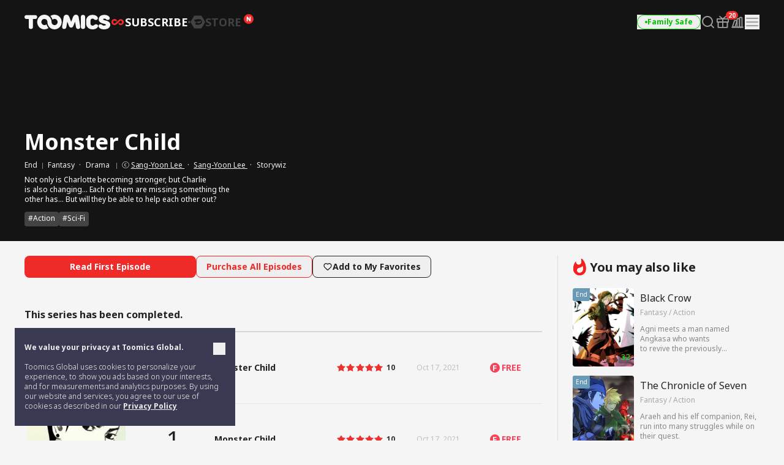

--- FILE ---
content_type: application/javascript
request_url: https://toomics.com/assets/lib/gift_modal.js?v=20251203b
body_size: 4573
content:
/************************************************************
 * 공통: 디버그 로그 ON/OFF 스위치
 *  - DEBUG_EVENT = true 로 바꾸면 전체 로그가 출력됨
 ************************************************************/
var DEBUG_EVENT = false; // ← 필요할 때만 true 로

function dbg() {
    if (!DEBUG_EVENT || typeof console === 'undefined') return;
    console.log.apply(console, arguments);
}
function dbgWarn() {
    if (!DEBUG_EVENT || typeof console === 'undefined') return;
    console.warn.apply(console, arguments);
}
function dbgError() {
    if (!DEBUG_EVENT || typeof console === 'undefined') return;
    console.error.apply(console, arguments);
}

/************************************************************
 * 1) /track/... 이벤트 전송
 ************************************************************/
(function($){
    // 전송할 서버 엔드포인트 (LANG_PREFIX 전역변수 사용)
    var ENDPOINT = (typeof LANG_PREFIX !== 'undefined' ? LANG_PREFIX : '/en') + '/mypage/event_track';

    // 이 페이지에서 한 번만 전송하기 위한 메모리 플래그
    var hasSentTrack = false;

    // URL pathname에서 track 세그먼트 추출
    // 예: /en/index/index/track/gift_ticket_modal
    var pathSegments = window.location.pathname.split('/').filter(Boolean); // 빈 문자열 제거
    var trackValue = null;

    var trackIndex = pathSegments.indexOf('track');
    if (trackIndex !== -1 && pathSegments.length > trackIndex + 1) {
        trackValue = pathSegments[trackIndex + 1];
    }

    // track 세그먼트가 없으면 전송 안 함
    if (!trackValue) {
        dbg('[track] no track segment in URL, skip');
        return;
    }

    var payload = {
        track: trackValue,
        url: window.location.href,
        referrer: document.referrer || null,
        userAgent: navigator.userAgent,
        method: 'gift_ticket_modal',
        ts: (new Date()).toISOString()
    };

    // 전송 함수 (AJAX 사용)
    function sendViaAjax(data, onComplete) {
        $.ajax({
            url: ENDPOINT,
            method: 'POST',
            contentType: 'application/json; charset=utf-8',
            data: JSON.stringify(data),
            dataType: 'json',
            success: function(resp) {
                hasSentTrack = true;
                dbg('[track] sent via ajax:', resp);
                if (typeof onComplete === 'function') onComplete(null, resp);
            },
            error: function(xhr, status, err) {
                dbgWarn('[track] send via ajax failed:', status, err);
                if (typeof onComplete === 'function') onComplete(err);
            }
        });
    }

    // 페이지 언로드 시 sendBeacon 전송
    function sendViaBeacon(data) {
        if (!navigator.sendBeacon) {
            dbgWarn('[track] sendBeacon not supported');
            return false;
        }
        try {
            var blob = new Blob([JSON.stringify(data)], { type: 'application/json' });
            var ok = navigator.sendBeacon(ENDPOINT, blob);
            dbg('[track] sendBeacon result:', ok);
            if (ok) {
                hasSentTrack = true;
            }
            return ok;
        } catch (e) {
            dbgError('[track] sendBeacon error:', e);
            return false;
        }
    }

    // 우선 AJAX로 전송 시도
    sendViaAjax(payload);

    // 페이지 떠날 때 sendBeacon 시도 (AJAX 성공 못했을 때 대비)
    $(window).on('beforeunload unload', function(){
        if (hasSentTrack) return;
        sendViaBeacon(payload);
    });

})(jQuery);

/* ============================================================
   2) modal 위에 confetti 출력 (재사용 가능)
   - 여러 호출 안전 (캔버스 재사용)
   - useWorker=false (호환성 우선)
   ============================================================ */

let _confettiTopInstance = null;   // confetti 인스턴스(함수)
let _confettiCanvas = null;        // 생성한 캔버스
let _confettiLock = false;         // 중복 실행 방지 (선택적)

/** waitForConfetti: callback 방식 (원래 코드와 호환) */
function waitForConfetti(callback) {
    if (typeof confetti !== "undefined") {
        callback();
    } else {
        // 50ms 간격으로 확인
        setTimeout(function(){ waitForConfetti(callback); }, 50);
    }
}

/** ensureTopConfettiCanvas: 캔버스 생성 및 confetti 인스턴스 초기화 */
function ensureTopConfettiCanvas() {
    // 이미 인스턴스가 있으면 재사용
    if (_confettiTopInstance && typeof _confettiTopInstance === 'function') {
        dbg('[confetti] reusing existing top canvas instance');
        return _confettiTopInstance;
    }

    if (typeof confetti === 'undefined') {
        // 라이브러리 아직 로드 안 됨
        return null;
    }

    // body가 없으면 대기 (script가 head에서 실행되는 경우 대비)
    if (!document.body) {
        window.addEventListener('DOMContentLoaded', ensureTopConfettiCanvas, { once: true });
        return null;
    }

    // 이미 캔버스가 DOM에 있는지 확인 (id 기준)
    let existing = document.getElementById('confetti-top-canvas');
    if (existing) {
        _confettiCanvas = existing;
    } else {
        // 캔버스 생성
        _confettiCanvas = document.createElement('canvas');
        _confettiCanvas.id = 'confetti-top-canvas';
        Object.assign(_confettiCanvas.style, {
            position: 'fixed',
            left: '0',
            top: '0',
            width: '100%',
            height: '100%',
            pointerEvents: 'none',
            zIndex: String(2147483647), // 매우 큰 값
            display: 'block'
        });
        // append
        document.body.appendChild(_confettiCanvas);
        dbg('[confetti] top canvas created and appended to body');
    }

    // confetti.create로 인스턴스 생성 (useWorker=false for broad compatibility)
    try {
        _confettiTopInstance = confetti.create(_confettiCanvas, { resize: true, useWorker: false });
        dbg('[confetti] top instance created');
    } catch (err) {
        dbgError('[confetti] failed to create instance:', err);
        _confettiTopInstance = null;
    }

    return _confettiTopInstance;
}

/** 실제 중앙 버스트(인스턴스 사용) */
function fireCenterOnTop() {
    const inst = ensureTopConfettiCanvas() || confetti;
    if (!inst) {
        dbgWarn('[confetti] no instance available for fireCenterOnTop');
        return;
    }

    try {
        inst({
            //shapes: ['star'],
            particleCount: 50,
            spread: 80,
            startVelocity: 40,
            origin: { x: 0.5, y: 0.5 }
        });
        dbg('[confetti] fireCenterOnTop called');
    } catch (e) {
        dbgError('[confetti] error in fireCenterOnTop:', e);
    }
}

/** 타이머 기반 지속 효과 */
function timedCenterOnTop(duration = 800, opts) {
    const inst = ensureTopConfettiCanvas() || confetti;
    if (!inst) {
        dbgWarn('[confetti] no instance available for timedCenterOnTop');
        return;
    }

    const baseOpts = Object.assign({
        particleCount: 10,
        spread: 360,
        startVelocity: 25,
        ticks: 60,
        origin: { x: 0.5, y: 0.5 },
    }, opts || {});

    const end = Date.now() + duration;
    (function frame() {
        try {
            inst(baseOpts);
        } catch (e) {
            dbgError('[confetti] error in timed frame:', e);
            return;
        }
        if (Date.now() < end) {
            requestAnimationFrame(frame);
        } else {
            dbg('[confetti] timedCenterOnTop finished');
        }
    })();
}

/************************************************************
 * 3) 선물 모달 showTicketModal + 버튼 속성 제거
 ************************************************************/
var showTicketModalFlag = 0;

function showTicketModal(sDate, el){
    showTicketModalFlag = 1;
    dbg('[showTicketModal] called, sDate=', sDate, 'el=', el);

    Base.setJoinWayViewCnt('register', 'M');
    // 쿠키 저장 (기존 setCookie 사용)
    try {
        // setCookie('show_ticket_modal_time', sDate);
		setCookieSec('show_ticket_modal_time', sDate, 0, 86400);
    } catch(err) {
        dbgWarn('[showTicketModal] setCookie failed:', err);
    }

    // confetti 실행 (기존 로직 유지)
    if (_confettiLock) {
        dbg('[confetti] currently locked, skipping new confetti run');
    } else {
        _confettiLock = true;
        waitForConfetti(function(){
            const inst = ensureTopConfettiCanvas();
            if (!inst && typeof confetti === 'undefined') {
                dbgError('[confetti] library still missing despite waitForConfetti');
                _confettiLock = false;
                return;
            }
            fireCenterOnTop();
            timedCenterOnTop(100);
            setTimeout(function(){ _confettiLock = false; }, 2000);
        });
    }

    // 1.5초 후에 data-toggle / data-target / onclick / click 이벤트 제거
    setTimeout(function(){
        try {
            // --- jQuery-friendly path ---
            if (el && window.jQuery && el.jquery) {
                // jQuery object
                const $el = el;
                const hadToggle = $el.is('[data-toggle]');
                const hadTarget = $el.is('[data-target]');
                const hadOnclick = $el.is('[onclick]');

                // remove attributes if present
                if (hadToggle) $el.removeAttr('data-toggle');
                if (hadTarget) $el.removeAttr('data-target');
                if (hadOnclick) $el.removeAttr('onclick');

                // remove jQuery-bound click handlers
                $el.off('click');

                dbg('[showTicketModal] jQuery element cleaned:', {
                    hadToggle,
                    hadTarget,
                    hadOnclick
                });
                return;
            }

            // Normalize to DOM element if selector string or jQuery-like array provided
            let targetEl = null;
            if (typeof el === 'string') {
                targetEl = document.querySelector(el);
            } else if (el instanceof Element) {
                targetEl = el;
            } else if (el && el.length && el[0] instanceof Element) {
                // maybe jQuery object passed as raw
                targetEl = el[0];
            }

            if (!targetEl) {
                dbg('[showTicketModal] no valid target element found for attr removal:', el);
                return;
            }

            // Check and remove attributes if present
            const hadToggle2 = targetEl.hasAttribute('data-toggle');
            const hadTarget2 = targetEl.hasAttribute('data-target');
            const hadOnclick2 = targetEl.hasAttribute('onclick');

            if (hadToggle2) targetEl.removeAttribute('data-toggle');
            if (hadTarget2) targetEl.removeAttribute('data-target');
            if (hadOnclick2) targetEl.removeAttribute('onclick');

            // Try to remove jQuery-bound handlers if jQuery exists
            if (window.jQuery) {
                try {
                    jQuery(targetEl).off('click');
                } catch(e) {
                    dbgWarn('[showTicketModal] jQuery off failed (ignored):', e);
                }
            }

            // Replace element with its clone to strip addEventListener handlers
            try {
                const newEl = targetEl.cloneNode(true); // true -> copy children and attributes
                targetEl.parentNode.replaceChild(newEl, targetEl);
                dbg('[showTicketModal] replaced element with clone to remove native listeners', {
                    hadToggle: hadToggle2,
                    hadTarget: hadTarget2,
                    hadOnclick: hadOnclick2
                });
            } catch(e) {
                dbgWarn('[showTicketModal] clone/replace failed (listeners may remain):', e);
            }

        } catch(e) {
            dbgWarn('[showTicketModal] error removing attrs/events:', e);
        }
    }, 1500);
}

/************************************************************
 * 4) 카운트다운 + 가입 모달 닫힐 때 선물 모달 띄우기
 ************************************************************/
function formatTime(sec) {
    var h = Math.floor(sec / 3600);
    var m = Math.floor((sec % 3600) / 60);
    var s = sec % 60;
    return h.toString().padStart(2,'0') + ':' +
        m.toString().padStart(2,'0') + ':' +
        s.toString().padStart(2,'0');
}

function modalEventCountDown() {
    // 변수 존재 및 유효성 검사: 정의되어 있고 숫자형(숫자로 변환 가능)인지 확인
    if (typeof window.modal_gift_remaining === 'undefined' ||
        window.modal_gift_remaining === null ||
        isNaN(window.modal_gift_remaining)) {
        // 변수 없거나 유효하지 않으면 아무 동작도 하지 않음
        return;
    }

    var el = document.getElementById('modal_ticket_count_down');
    if (!el) {
        // 타이머 표시 엘리먼트가 없으면 중단 (에러 방지)
        return;
    }

    el.innerHTML = formatTime(window.modal_gift_remaining);

    if (window.modal_gift_remaining > 0) {
        window.modal_gift_remaining--;
        setTimeout(modalEventCountDown, 1000);
    } else {
        el.innerHTML = "00:00:00";
        //location.href = '/mypage/gift_box_ticket';
    }
}

// 가입 모달이 닫힐 때, 조건 맞으면 선물 모달 오픈
$('#modal-sign').on('hide.bs.modal', function (e) {


    // 카운트다운용 남은 시간이 없으면 아무것도 안 함
    if (typeof window.modal_gift_remaining === 'undefined' ||
        window.modal_gift_remaining === null ||
        isNaN(window.modal_gift_remaining)) {
        dbg('[modal-sign hide] modal_gift_remaining invalid, skip');
        return;
    }

    var $btn         = $('#btn-modal-ticket');
    var $ticketModal = $('#modal-ticket');

    // 이미 showTicketModal 이 한 번 실행된 상태면 재실행 안 함
    if (showTicketModalFlag === 1) {
        dbg('[modal-sign hide] showTicketModalFlag=1, skip');
        return;
    }

    if ($btn.length && $btn.attr('onclick')) {
        var ts = $btn.attr('onclick').match(/'(\d+)'/);
        if (ts && ts[1]) {
            dbg('[modal-sign hide] calling showTicketModal with ts=', ts[1]);
            showTicketModal(ts[1], $btn[0]);
        }
        dbg('[modal-sign hide] opening #modal-ticket');
        $ticketModal.modal('show');
    }
    // e.preventDefault()는 사용하지 않으면 닫힘은 그대로 진행
});


// 카운트다운 시작 시도 (modal_gift_remaining 없으면 내부에서 자동 skip)
modalEventCountDown();

--- FILE ---
content_type: application/javascript
request_url: https://toomics.com/assets/language/english/lang_pack.js?v=2026011901
body_size: 3620
content:
var lang = {};

// {replace1} 문구를 replce_to_str로 치환
// 예 : lang.str_replace(lang.base_1, str );
lang['str_replace'] = function (obj, str) {
    return obj.split('{replace1}').join(str);
}

// 배열과 랭팩 obj를 넘겨주면 replace1,replace2 등등의 키값을 생성하여 해당 문구에 바인딩
lang['str_replace_arr'] = function (langObj, arr) {
    // 객체 생성
    var replaceArr = {};

    // 키값 생성 후 값 할당
    for (var i = 0; i < arr.length; i++) {
        replaceArr['replace' + (i + 1)] = arr[i];
    }

    // 해당 랭팩의 문구를 가져와
    var str = langObj;
    for (var key in replaceArr) {
        // {replace1},{replace2},{replace3}... 차례대로 값 할당
        str = str.split('{' + key + '}').join(replaceArr[key]);
    }
    return str;
}

//base
lang['base_1'] = 'Please enter your Facebook log in email';
lang['base_2'] = 'The URL was copied successfully';
lang['base_3'] = 'Please use Ctrl+C to copy';
lang['base_4'] = 'Please log in using the email you registered with';
lang['base_5'] = 'This is only available to members with unlimited access';
lang['base_6'] = 'Your Facebook log in account was successfully changed into an ordinary account. The password has been sent to your inbox.';
lang['base_7'] = 'Please enter your email and password.'; //@CHANGE
lang['base_8'] = 'Please enter a valid email address.';
lang['base_9'] = 'Please enter your password';
lang['base_10'] = 'Password must contain at least {0} characters';
lang['base_11'] = 'Password cannot contain more than {0} characters';
lang['base_12'] = '{0} is already in use';
lang['base_13'] = 'Password must contain only letters, numbers, and underscores';
lang['base_14'] = 'Please enter your password a second time to confirm it';
lang['base_15'] = 'Your password or email is not the same';
lang['base_16'] = 'Please agree to the Terms of Service';
lang['base_17'] = 'Please agree to the Privacy Policy ';
lang['base_18'] = 'Please use a number';
lang['base_19'] = 'Please use a number';
lang['base_20'] = 'Please use at least {0} characters for your password';
lang['base_21'] = 'Please only use up to {0} characters for your password';
lang['base_22'] = 'Please enter your phone number';
lang['base_23'] = 'Please enter what you are looking for';
lang['base_24'] = 'Please enter your email and password.';

//webtoon
lang['webtoon_1'] = 'Successfully added to favorites';
lang['webtoon_2'] = 'Successfully removed from favorites';
lang['webtoon_3'] = 'To free series home page';
lang['webtoon_4'] = 'You have read the latest updated content';
lang['webtoon_5'] = 'You have read the latest episode';
lang['webtoon_6'] = 'Preview the next chapter';
lang['webtoon_7'] = 'Read next chapter';
lang['webtoon_8'] = 'Super popular webtoons';
lang['webtoon_9'] = 'To paid series home page';
lang['webtoon_10'] = 'Would you like to read the latest popular series?';
lang['webtoon_11'] = 'Not enough coins';
lang['webtoon_12'] = 'Nothing has been selected! Please select \n chapters :)';
lang['webtoon_13'] = 'Please fill the required fields';
lang['webtoon_14'] = 'Please enter the type of report.';
lang['webtoon_15'] = 'Please enter your reason for reporting.';
lang['webtoon_16'] = 'Unable to purchase a series that has finished serialization';
lang['webtoon_17'] = 'Not enough coins';
lang['webtoon_18'] = 'Please enter the content';
lang['webtoon_19'] = 'Please fill the required fields';
lang['webtoon_20'] = 'Please enter the type of report.';
lang['webtoon_21'] = 'Please enter your reason for reporting.';
lang['webtoon_22'] = 'Removed from Favorites.';

//detail
lang['detail_1'] = 'You are already on the first page. Would you like to go to the previous chapter?';
lang['detail_2'] = 'First chapter';
lang['detail_3'] = 'You are already on the last page. Would you like to go to the next chapter?';
lang['detail_4'] = 'This is the last chapter';
lang['detail_5'] = 'Next';
lang['detail_6'] = 'Previous';
lang['detail_7'] = 'Go to next Episode';
lang['detail_8'] = 'Go to previous Episode';
lang['detail_9'] = 'Last Episode';
lang['detail_10'] = 'Latest Episode';
lang['detail_11'] = 'Swipe again to return to the Episode List';
lang['detail_12'] = 'Next Page';
lang['detail_13'] = 'Previous Page';


// mypage
lang['mypage_1'] = 'Are you sure you want to delete the selected series?';
lang['mypage_2'] = 'Are you sure you want to delete your account? \n\n If there is anything we can improve on, please let us know.  \n\n We will strive to provide a better experience for you.';
lang['mypage_3'] = 'Your payment plan was canceled.';
lang['mypage_4'] = 'Subscription could not be renewed.\n Please contact our Customer Service Center';
lang['mypage_5'] = 'Once your subscription is canceled,  {replace1}，\nyour access will not be automatically renewed.\n Are you sure you want to cancel your subscription?';
lang['mypage_6'] = 'Once you cancel your unlimited access voucher, ({replace1})You will not be able to access the service for 90 days after the expiration date. \n Are you sure you will cancel the plan?';
lang['mypage_7'] = 'Your subscription will expire on \n{replace1}.\n Are you sure you want to cancel your subscription?'
lang['mypage_8'] = 'Automatic subscription renewal has been canceled.';
lang['mypage_9'] = 'Cancellation of your subscription could not be completed \n please contact our Customer Service Center.';
lang['mypage_10'] = 'Coin purchases can be made from {replace1} quantity onwards.';
lang['mypage_11'] = 'You are currently using this service.';
lang['mypage_12'] = 'You can repurchase this unlimited access voucher after "{replace1}';
lang['mypage_13'] = 'Your unlimited access voucher grants you access to currently serialized comics. Please remember to cancel the standard comic voucher, after purchasing the unlimited access voucher.';
lang['mypage_14'] = 'You are currently using this service.';
lang['mypage_15'] = 'Please enter your original password!';
lang['mypage_16'] = 'Password must contain at least {0} characters';
lang['mypage_17'] = 'Password must contain at least {0} characters';
lang['mypage_18'] = 'Password cannot contain more than {0} characters';
lang['mypage_19'] = 'Please enter a new password!';
lang['mypage_20'] = 'Passwords do not match';
lang['mypage_21'] = 'Are you sure you want to change your password?';
lang['mypage_22'] = 'You can repurchase an unlimited access voucher after "{replace1}';
lang['mypage_23'] = 'You are currently using this service';
lang['mypage_24'] = '<em class="text-red">30 day unlimited access voucher<br/>automatically renew</em>';
lang['mypage_25'] = 'You are currently using this service';
lang['mypage_26'] = '<em class="text-red">30 day unlimited access voucher<br/>automatic renewal</em>';
lang['mypage_27'] = '<em class="text-red">30 day unlimited access voucher<br/>automatically renewal</em>';
lang['mypage_28'] = '<em class="text-red">30 day unlimited access voucher<br/>automatically renewal</em>';
lang['mypage_29'] = 'You are currently using this service';
lang['mypage_30'] = 'You can repurchase an unlimited access voucher after "{replace1}';
lang['mypage_31'] = 'Your unlimited access voucher grants you access to currently serialized comics. Please remember to cancel the standard comic voucher, after purchasing the unlimited access voucher';
lang['mypage_32'] = 'You are currently using this service';
lang['mypage_33'] = 'Please agree to the Terms of Service';
lang['mypage_34'] = 'Event : {replace1}coin + {replace2}coin';
lang['mypage_35'] = 'Purchase {replace1} vouchers';
lang['mypage_36'] = '<em class="text-red">Total {replace1} vouchers</em><small>({replace2} + {replace3} additional vouchers<span class="text-cyan"> + {replace4}</span>)</small>';
lang['mypage_37'] = '<em class="text-red">Total {replace1} vouchers</em><small>({replace2} + additional vouchers {replace3})</small>';
lang['mypage_38'] = 'Copied successfully';
lang['mypage_39'] = 'Please use Ctrl+C to copy';
lang['mypage_40'] = 'Update failed';
lang['mypage_41'] = '<tr><td>{replace1}</td><td><span class="font-ellipsis">{replace2}</span></td><td>{replace2} episodes </td><td><a href="{replace4}" title="read now">{replace5}</a></td></tr>';
lang['mypage_42'] = 'This is the last page';
lang['mypage_43'] = 'The selected series has been deleted';
lang['mypage_44'] = 'Once you cancel your unlimited access voucher, ({replace1})You will not be able to access the service for 90 days after the expiration date';
lang['mypage_45'] = 'Automatic renewal({replace1}) Will you cancel this service?\n this change will take effect from the following month';
lang['mypage_46'] = 'Please enter the original password!';
lang['mypage_47'] = 'Password must contain only letters, numbers, and underscores';
lang['mypage_48'] = 'Password must contain at least {0} characters';
lang['mypage_49'] = 'Password cannot contain more than {0} characters';
lang['mypage_50'] = 'Please enter a new password!';
lang['mypage_51'] = 'Are you sure you want to change your password?';
lang['mypage_52'] = 'Do you really want to delete your membership?';
lang['mypage_53'] = '(Vouchers)';
lang['mypage_54'] = 'Current series';
lang['mypage_55'] = 'Vouchers';
lang['mypage_56'] = 'Are you sure you want to cancel your VIP Membership?';
lang['mypage_57'] = "Please select your cancellation reason";
lang['mypage_58'] = "This mobile number is invalid";
lang['mypage_59'] = "Get Code";
lang['mypage_60'] = "Resend Code";
lang['mypage_61'] = "Verify";
lang['mypage_62'] = "The verification code has been resent";
lang['mypage_63'] = "You have exceeded the number of verification attempts.";
lang['mypage_64'] = "You can resend the code in {replace1}";
lang['mypage_65'] = "The card could not be registered due to insufficient balance, exceeded limit, payment error, or similar issues. Please try again.";

// payment
lang['payment_1'] = 'Please enter the field.';
lang['payment_2'] = 'Please enter a card number between 13~16 characters.';
lang['payment_3'] = 'The expiry date you entered is invalid.';
lang['payment_4'] = 'Request Purchase';
lang['payment_5'] = 'In progress..';
lang['payment_6'] = 'There is no card associated with this number.';
lang['payment_7'] = 'Card number';
lang['payment_8'] = 'CVV';
lang['payment_9'] = 'MM';
lang['payment_10'] = 'YY';
lang['payment_11'] = 'The card number is invalid.';
lang['payment_12'] = 'Purchased failed. Please try again.';
lang['payment_13'] = 'You currently have VIP Membership.';

// auth (모바일)
lang['auth_1'] = 'Currently in use: {0}';
lang['auth_2'] = 'Please enter your email and password.'; //@CHANGE
lang['auth_3'] = 'Please enter a valid email address.';
lang['auth_4'] = 'Please enter a password';
lang['auth_5'] = 'Password must contain at least {0} characters';
lang['auth_6'] = 'Password cannot contain more than {0} characters';
lang['auth_7'] = 'Please enter the same password to confirm';
lang['auth_8'] = 'Please enter at least {0} characters';
lang['auth_9'] = 'Please enter no more than {0} characters';
lang['auth_10'] = 'Passwords do not match';
lang['auth_11'] = 'Please agree to the Terms of Service';

// 쿠폰
lang['coupon_1'] = 'Log in to use';
lang['coupon_2'] = 'Please enter the correct coupon code';
lang['coupon_3'] = 'Log in to use';
lang['coupon_4'] = 'Please enter the correct coupon code';
lang['coupon_5'] = 'Promotion page';
lang['coupon_6'] = 'Please go to the promotion page to confirm';
lang['coupon_7'] = 'Current Series';
lang['coupon_8'] = 'Current series available for unlimited viewing';
lang['coupon_9'] = 'Vouchers';
lang['coupon_10'] = 'Please go to the promotion page on the side menu to confirm';

// date message
lang['date_msg_1'] = "Just now"; // second
lang['date_msg_2'] = "%s sec %s"; // seconds
lang['date_msg_3'] = "1 min %s"; // minute
lang['date_msg_4'] = "%s min %s"; // minutes
lang['date_msg_5'] = "1 hour %s"; // hours
lang['date_msg_6'] = "%s hours %s"; // hour
lang['date_msg_7'] = "1 day %s"; // day
lang['date_msg_8'] = "%s days %s"; // days
lang['date_msg_9'] = "1 week %s"; // week
lang['date_msg_10'] = "%s weeks %s"; // weeks
lang['date_msg_11'] = "1 month %s"; // month
lang['date_msg_12'] = "%s months %s"; // months
lang['date_msg_13'] = "1 year %s"; // year
lang['date_msg_14'] = "%s year %s"; // year
lang['date_msg_15'] = "Yesterday"; // Yesterday
lang['date_msg_16'] = "2 days ago"; // beforeYesterday
lang['date_msg_17'] = "Tomorrow"; // tomorrow
lang['date_msg_18'] = "The day after tomorrow"; // afterTomorrow
lang['date_msg_19'] = "later"; // afterSuffix
lang['date_msg_20'] = "ago"; // beforeSuffix

// 연령 확인
lang['age_verification_1'] = 'Please select your date of birth.';
lang['age_verification_2'] = 'You are not over the age of 18.';
lang['age_verification_3'] = 'Please enter the correct phone number.';
lang['age_verification_4'] = 'Verification number sent!';
lang['age_verification_5'] = 'The message may take a few minutes to arrive.<br>If you have not received the mssage, please press the resend button.';
lang['age_verification_6'] = 'Resend in {replace1}s';
lang['age_verification_7'] = 'Resend';
lang['age_verification_8'] = 'Verification completed';
lang['age_verification_9'] = 'Verification number has been resent.';
lang['age_verification_10'] = 'Phone Verification';
lang['age_verification_11'] = 'In order to verify your age, we require your phone number.<br>Please enter your phone number and press the Send button.';

// TOON 코인
lang['wallet_1'] = 'Transaction has been complete';

// HELP
lang['help_1'] = 'Your VIP membership has been successfully restored.';
lang['help_2'] = 'Your VIP membership has expired.';
lang['help_3'] = 'Payment information cannot be found.';